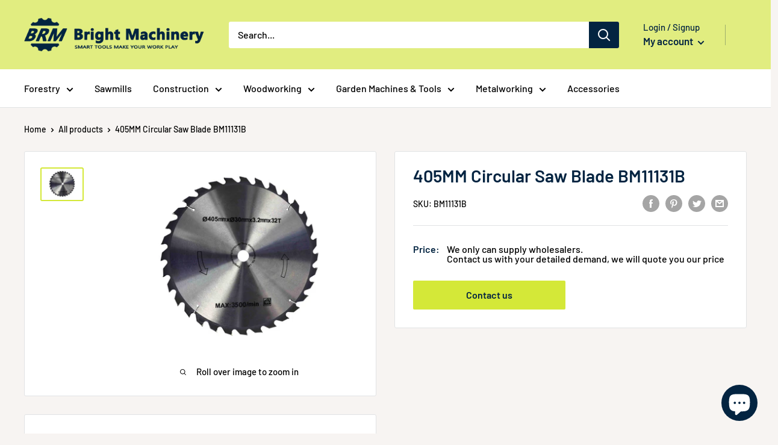

--- FILE ---
content_type: text/javascript
request_url: https://www.brmachines.com/cdn/shop/t/2/assets/custom.js?v=102476495355921946141652315708
body_size: -705
content:
//# sourceMappingURL=/cdn/shop/t/2/assets/custom.js.map?v=102476495355921946141652315708
